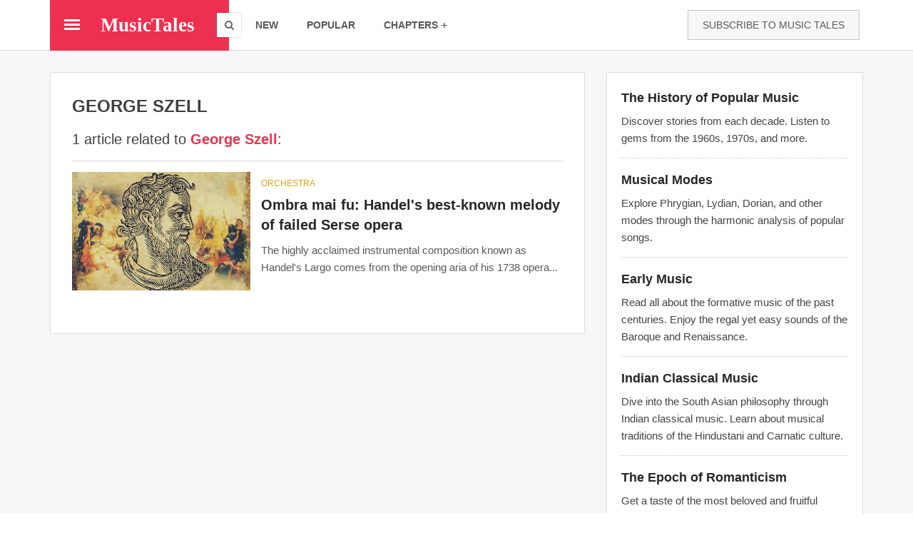

--- FILE ---
content_type: text/html; charset=utf-8
request_url: https://musictales.club/tags/george-szell
body_size: 12679
content:
<!DOCTYPE html>
<html lang="en" dir="ltr" prefix="content: http://purl.org/rss/1.0/modules/content/ dc: http://purl.org/dc/terms/ foaf: http://xmlns.com/foaf/0.1/ og: http://ogp.me/ns# rdfs: http://www.w3.org/2000/01/rdf-schema# sioc: http://rdfs.org/sioc/ns# sioct: http://rdfs.org/sioc/types# skos: http://www.w3.org/2004/02/skos/core# xsd: http://www.w3.org/2001/XMLSchema#">
<head>
  <link rel="profile" href="http://www.w3.org/1999/xhtml/vocab" />
  <meta name="viewport" content="width=device-width, initial-scale=1.0">
  <!--[if IE]><![endif]-->
<meta http-equiv="Content-Type" content="text/html; charset=utf-8" />
<link rel="alternate" type="application/rss+xml" title="RSS - George Szell" href="https://musictales.club/taxonomy/term/1601/feed" />
<meta about="/tags/george-szell" typeof="skos:Concept" property="rdfs:label skos:prefLabel" content="George Szell" />
<link href="https://musictales.club/sites/musictales.club/files/styles/mt_amp_420/public/field/image/xerxes_by_ian_macgregor_morris.jpg" rel="preload" as="image" />
<link rel="shortcut icon" href="https://musictales.club/sites/musictales.club/files/favicon_0.ico" type="image/vnd.microsoft.icon" />
<link rel="canonical" href="https://musictales.club/tags/george-szell" />
<link rel="shortlink" href="https://musictales.club/taxonomy/term/1601" />
<meta itemprop="name" content="George Szell" />
    <title>George Szell | Music Tales</title>
    <style>.element-invisible{position:absolute!important;clip:rect(1px 1px 1px 1px);clip:rect(1px,1px,1px,1px);overflow:hidden;height:1px}.clearfix:after{content:".";display:block;height:0;clear:both;visibility:hidden}.b-lazy{display:block;height:auto;min-height:1px;opacity:0}.media-wrapper--blazy,.media-wrapper--blazy *{box-sizing:border-box}.media-wrapper--blazy{max-width:100%;min-width:50%}.media{position:relative}@-webkit-keyframes rotateplane{0%{-webkit-transform:perspective(120px)}50%{-webkit-transform:perspective(120px) rotateY(180deg)}100%{-webkit-transform:perspective(120px) rotateY(180deg) rotateX(180deg)}}@keyframes rotateplane{0%{transform:perspective(120px) rotateX(0deg) rotateY(0deg)}50%{transform:perspective(120px) rotateX(-180.1deg) rotateY(0deg)}100%{transform:perspective(120px) rotateX(-180deg) rotateY(-179.9deg)}}.media--loading{-webkit-backface-visibility:hidden;backface-visibility:hidden;position:relative}.media--loading:before{content:'';display:block;width:30px;height:30px;max-width:30px;background:#2eaae0;position:absolute;left:50%;top:50%;margin-left:-15px;margin-top:-15px;font-size:0;z-index:22;-webkit-animation:rotateplane 1.2s infinite ease-in-out;animation:rotateplane 1.2s infinite ease-in-out}html{font-family:sans-serif;-webkit-text-size-adjust:100%;-ms-text-size-adjust:100%}body{margin:0}nav,section{display:block}a{background-color:transparent}strong{font-weight:700}h1{margin:.67em 0;font-size:2em}img{border:0}button,input{margin:0;font:inherit;color:inherit}button{overflow:visible}button{text-transform:none}button,input[type=submit]{-webkit-appearance:button}button::-moz-focus-inner,input::-moz-focus-inner{padding:0;border:0}input{line-height:normal}*{-webkit-box-sizing:border-box;-moz-box-sizing:border-box;box-sizing:border-box}:after,:before{-webkit-box-sizing:border-box;-moz-box-sizing:border-box;box-sizing:border-box}html{font-size:10px}body{font-family:"Helvetica Neue",Helvetica,Arial,sans-serif;font-size:14px;line-height:1.42857143;color:#333;background-color:#fff}button,input{font-family:inherit;font-size:inherit;line-height:inherit}a{color:#337ab7;text-decoration:none}img{vertical-align:middle}.img-responsive{display:block;max-width:100%;height:auto}h1,h2,h3,h4,h5,h6{font-family:inherit;font-weight:500;line-height:1.1;color:inherit}h1,h2,h3{margin-top:20px;margin-bottom:10px}h4,h5,h6{margin-top:10px;margin-bottom:10px}h1{font-size:36px}h2{font-size:30px}h3{font-size:24px}h4{font-size:18px}h5{font-size:14px}h6{font-size:12px}p{margin:0 0 10px}.text-center{text-align:center}.bg-primary{color:#fff;background-color:#337ab7}ol,ul{margin-top:0;margin-bottom:10px}ul ul{margin-bottom:0}.container{padding-right:15px;padding-left:15px;margin-right:auto;margin-left:auto}@media (min-width:768px){.container{width:750px}}@media (min-width:992px){.container{width:970px}}@media (min-width:1200px){.container{width:1170px}}.row{margin-right:-15px;margin-left:-15px}.col-md-12,.col-md-4,.col-md-8,.col-sm-3,.col-sm-6{position:relative;min-height:1px;padding-right:15px;padding-left:15px}@media (min-width:768px){.col-sm-3,.col-sm-6{float:left}.col-sm-6{width:50%}.col-sm-3{width:25%}}@media (min-width:992px){.col-md-12,.col-md-4,.col-md-8{float:left}.col-md-12{width:100%}.col-md-8{width:66.66666667%}.col-md-4{width:33.33333333%}}.form-control{display:block;width:100%;height:34px;padding:6px 12px;font-size:14px;line-height:1.42857143;color:#555;background-color:#fff;background-image:none;border:1px solid #ccc;border-radius:4px;-webkit-box-shadow:inset 0 1px 1px rgba(0,0,0,.075);box-shadow:inset 0 1px 1px rgba(0,0,0,.075)}.form-control::-moz-placeholder{color:#999;opacity:1}.form-control:-ms-input-placeholder{color:#999}.form-control::-webkit-input-placeholder{color:#999}.form-control::-ms-expand{background-color:transparent;border:0}.btn{display:inline-block;padding:6px 12px;margin-bottom:0;font-size:14px;font-weight:400;line-height:1.42857143;text-align:center;white-space:nowrap;vertical-align:middle;-ms-touch-action:manipulation;touch-action:manipulation;background-image:none;border:1px solid transparent;border-radius:4px}.btn-default{color:#333;background-color:#fff;border-color:#ccc}.btn-primary{color:#fff;background-color:#337ab7;border-color:#2e6da4}.btn-block{display:block;width:100%}input[type=submit].btn-block{width:100%}.dropdown{position:relative}.dropdown-menu{position:absolute;top:100%;left:0;z-index:1000;display:none;float:left;min-width:160px;padding:5px 0;margin:2px 0 0;font-size:14px;text-align:left;list-style:none;background-color:#fff;-webkit-background-clip:padding-box;background-clip:padding-box;border:1px solid #ccc;border:1px solid rgba(0,0,0,.15);border-radius:4px;-webkit-box-shadow:0 6px 12px rgba(0,0,0,.175);box-shadow:0 6px 12px rgba(0,0,0,.175)}.dropdown-menu .divider{height:1px;margin:9px 0;overflow:hidden;background-color:#e5e5e5}.dropdown-menu>li>a{display:block;padding:3px 20px;clear:both;font-weight:400;line-height:1.42857143;color:#333;white-space:nowrap}.breadcrumb{padding:8px 15px;margin-bottom:20px;list-style:none;background-color:#f5f5f5;border-radius:4px}.breadcrumb>li{display:inline-block}.breadcrumb>li+li:before{padding:0 5px;color:#ccc;content:"/\00a0"}.media{margin-top:15px}.media:first-child{margin-top:0}.media{overflow:hidden;zoom:1}.clearfix:after,.clearfix:before,.container:after,.container:before,.row:after,.row:before{display:table;content:" "}.clearfix:after,.container:after,.row:after{clear:both}@-ms-viewport{width:device-width}.visible-sm,.visible-xs{display:none!important}@media (max-width:767px){.visible-xs{display:block!important}}@media (min-width:768px) and (max-width:991px){.visible-sm{display:block!important}}@media (max-width:767px){.hidden-xs{display:none!important}}@media (min-width:768px) and (max-width:991px){.hidden-sm{display:none!important}}body{position:relative}.element-invisible{margin:0;padding:0;width:1px}p:last-child{margin-bottom:0}form#search-block-form{margin:0}input{max-width:100%;width:auto}@font-face{font-family:'FontAwesome';src:url(/sites/all/themes/musictales/css/fontawesome-webfont.eot?v=4.4.0);src:url(/sites/all/themes/musictales/css/fontawesome-webfont.eot?#iefix&v=4.4.0) format('embedded-opentype'),url(/sites/all/themes/musictales/css/fontawesome-webfont.woff2) format('woff2'),url(/sites/all/themes/musictales/css/fontawesome-webfont.woff?v=4.4.0) format('woff'),url(/sites/all/themes/musictales/css/fontawesome-webfont.ttf?v=4.4.0) format('truetype'),url(/sites/all/themes/musictales/css/fontawesome-webfont.svg?v=4.4.0#fontawesomeregular) format('svg');font-weight:400;font-style:normal;font-display:swap}[class^=fa-]{display:inline-block;font:normal normal normal 14px/1 FontAwesome;font-size:inherit;text-rendering:auto;-webkit-font-smoothing:antialiased;-moz-osx-font-smoothing:grayscale}.fa-search:before{content:"\f002"}.fa-close:before{content:"\f00d"}.btn,.dropdown-menu,.form-control,.breadcrumb{border-radius:0}html,body{font-family:"Droid Sans",Helvetica,Arial,sans-serif;font-size:15px;line-height:1.6;color:#444}.taxonomy-term-description p{color:#151515}@media (max-width:767px){html,body{font-size:16px}}a{color:#ee304c}a:visited{color:#f25f75}p,ul,ol{margin-bottom:20px}h1,h2,h3,h4,h5,h6{font-family:"Droid Sans",Helvetica,Arial,sans-serif;font-weight:400;color:#3f3f3f}h1{font-size:24px;line-height:1.3;margin:0 0 9.2px}h2{font-size:20px;line-height:1.3;margin:0 0 11px}h3{font-size:20px;line-height:1.3;margin:0 0 12.8px}h4{font-size:16px;line-height:1.3;margin:0 0 14.6px}h5{font-size:15px;line-height:1.3;margin:0 0 15.8px}h6{font-size:12px;line-height:1.3;margin:0 0 16.4px}.btn{color:#fff;border:1px solid transparent;font-family:"Droid Sans",Helvetica,Arial,sans-serif;font-weight:400}.btn-pad-lg{padding:10px 20px}.btn-default{background:#f7f7f7;color:#595959;border:1px solid rgba(0,0,0,.2)}.dropdown-menu{margin-top:-10px}.dropdown-menu>li>a{padding:7px 20px;color:#595959;font-family:"Droid Sans",Helvetica,Arial,sans-serif;font-size:14px}.dropdown-menu.dropdown-right{left:auto;right:0}.form-control{box-shadow:none;border:1px solid #bfbfbf}.breadcrumb{background:0 0;padding:0;font-size:.9em}.breadcrumb a{color:#ee304c}.unicaption-subtitle,.unicard-title{display:block;line-height:1em;margin:0}*+.unimeta{margin-top:10px}.unimeta span{display:inline-block;font-size:15px}.unimeta span i{display:inline-block;margin-right:5px;vertical-align:middle}*+.unicaption-subtitle{margin-top:7px}.unitags{list-style:none;padding:0;margin:0;font-size:0}.unitags li{display:inline-block;font-size:13px;margin:2px;padding-left:20px}.unitags a{display:block;line-height:34px;padding:0 15px;background:#ededed;color:#595959;position:relative}.unitags a:after{content:"";display:block;width:0;height:0;background:0 0;border:none;border-right:20px solid #ededed;border-top:17px solid transparent;border-bottom:17px solid transparent;position:absolute;left:-20px;top:0;z-index:0}.unitags a:before{content:"";display:block;height:6px;width:6px;background:#fff;border-radius:50%;position:absolute;top:0;bottom:0;left:-7px;margin:auto 0;z-index:1}.unicard-img,.unimedia-img,.post-img{position:relative;display:block}.unicard-img img,.unimedia-img img,.post-img img{display:block;line-height:1em;max-width:100%;height:auto;position:relative;z-index:0}.unimedia-img .img-link,.post-img .img-link{position:relative;z-index:0;display:block}.img-cover{display:block;position:absolute;top:0;left:0;width:100%;height:100%;z-index:1}.img-layer{z-index:10;position:absolute}.uninav{display:block;list-style:none;margin:0;padding:0;font-size:0}.uninav>li{display:inline-block;z-index:0}.uninav>li>a{font-size:15px;line-height:1em;display:table;padding:15px;color:#595959;position:relative;z-index:0}.dd-icon{margin-left:10px;line-height:1em;display:inline-block}.uninav-fillh,.uninav-fillh>li{height:100%}.uninav-fillh>li>a{padding-top:0;padding-bottom:0}.uninav-v{height:auto;text-align:left}.uninav-v>li{float:none;display:block}.uninav-v>li>a{width:100%}.uninav-v.uninav-ruled>li{border-bottom:1px solid rgba(0,0,0,.1)}.uninav-v.uninav-ruled>li:last-child{border:none}.uninav.uninav-inverse.uninav-v.uninav-ruled>li{border-bottom:1px solid rgba(255,255,255,.1)}.uninav.uninav-inverse.uninav-v.uninav-ruled>li:last-child{border:none}.uninav-inverse>li>a{color:#fff}.uninav-inverse.uninav-default>li>a{color:#fff}.unibar{font-size:15px;position:relative;z-index:300;box-sizing:border-box}.unibar-container{position:relative;padding:0 15px;background:inherit;z-index:1}.unibar-block{display:table;height:50px}.unibar-cell{display:table-cell;height:100%;vertical-align:middle;padding:0 5px}.cell-max{width:100%}.cell-min{width:auto;white-space:nowrap}.unibar-brand{display:block;height:30px;line-height:30px;font-size:20px;color:#595959}@media (max-width:991px){.unibar-collapse-sm{position:absolute;top:100%;left:-1px;width:100%;box-sizing:content-box;background:inherit;border:1px solid rgba(0,0,0,.15);overflow:auto;transform:translateX(-100%);visibility:hidden}.unibar-collapse-sm .dropdown-menu{float:none;margin:0;box-shadow:none;width:100%;position:relative;top:0;left:0;border:none;border-top:1px solid rgba(0,0,0,.1)}.unibar-collapse-sm .unibar-uninav{height:auto;width:100%;display:block}.unibar-collapse-sm .unibar-uninav>li{float:none;display:block;width:100%;height:auto;border-bottom:1px solid rgba(0,0,0,.1)}.unibar-collapse-sm .unibar-uninav>li:last-child{border:none}.unibar-collapse-sm .unibar-uninav>li>a{padding:15px 20px}.unibar-collapse-sm .unibar-uninav>li>a:after{display:none}.unibar-collapse-sm .unibar-uninav.uninav-fillh>li>a{line-height:1em!important}}.menucon{position:relative;display:block;width:22px;height:15px}.menucon span,.menucon span:before,.menucon span:after{position:absolute;display:block;height:3px;left:0;width:100%;transform-origin:center}.menucon span{top:0;bottom:0;margin:auto 0}.menucon span:before,.menucon span:after{content:"";background:inherit}.menucon span:before{top:-200%}.menucon span:after{bottom:-200%}.unibar.unibar-lg{min-height:70px;font-size:14px}.unibar.unibar-lg .unibar-block{height:70px}.unibar.unibar-lg .unibar-brand{height:30px;line-height:30px;font-size:20px}.unibar.unibar-lg .unibar-uninav.uninav>li>a{font-size:14px;padding-left:20px;padding-right:20px}.unibar.unibar-lg .uninav-fillh>li>a{line-height:70px}@media (max-width:991px){.unibar.unibar-lg{min-height:60px;font-size:13px}.unibar.unibar-lg .unibar-block{height:60px}.unibar.unibar-lg .unibar-brand{height:30px;line-height:30px;font-size:20px}.unibar.unibar-lg .unibar-uninav.uninav>li>a{font-size:14px;padding-left:15px;padding-right:15px}.unibar.unibar-lg .uninav-fillh>li>a{line-height:60px}}@media (max-width:767px){.unibar.unibar-lg{min-height:50px;font-size:14px}.unibar.unibar-lg .unibar-block{height:50px}.unibar.unibar-lg .unibar-brand{height:30px;line-height:30px;font-size:20px}.unibar.unibar-lg .unibar-uninav.uninav>li>a{font-size:14px;padding-left:15px;padding-right:15px}.unibar.unibar-lg .uninav-fillh>li>a{line-height:50px}}.unicard-framed{background:#fff}.unicard-framed{border:1px solid #ddd}.unicard-img img{width:100%;max-width:none}.unicard-title{line-height:1.4em}.unimedia-list>li{display:table;width:100%}.unimedia-list{list-style:none;padding:0;margin:0}.unimedia-list>li{padding:15px 0}.unimedia-list>li:first-child{padding-top:0}.unimedia-list>li:last-child{padding-bottom:0}.unimedia-cell{display:table-cell;vertical-align:top;padding-left:15px}.unimedia-cell:first-child{padding-left:0}.unimedia-title,.unimedia-subtitle{display:block;margin:0;line-height:1em}.unimedia-subtitle{font-family:"Droid Sans",Helvetica,Arial,sans-serif}.unimedia-title{font-family:"Droid Sans",Helvetica,Arial,sans-serif}.unimedia-title{line-height:1.4em}*+.unimedia-title{margin-top:10px}@media (max-width:767px){.hidden-xs+.unimedia-title{margin-top:0}}.unimedia-subtitle>a,.unimedia-title>a{color:inherit}.clear{clear:both!important;visibility:hidden;display:block;height:0}.clearfix,.unibar-container,.unibar{zoom:1}.clearfix:before,.unibar-container:before,.unibar:before,.clearfix:after,.unibar-container:after,.unibar:after{content:'\0020';display:block;overflow:hidden;visibility:hidden;height:0}.clearfix:after,.unibar-container:after,.unibar:after{clear:both}[class^=fa-]{display:inline-block;font:normal normal normal 14px/1 FontAwesome;font-size:inherit;text-rendering:auto;-webkit-font-smoothing:antialiased;-moz-osx-font-smoothing:grayscale}html{height:100%}body{min-height:100%;height:auto}.content{padding:30px 0 80px;z-index:0;position:relative}@media (max-width:767px){.content{padding:15px 0 30px}}.side-widget{max-width:400px;margin-left:auto;margin-right:auto}.page-title h2,.page-title .breadcrumb{margin:0;line-height:1em}.page-title *+.breadcrumb{margin-top:6px}.main-navbar{width:100%}@media (max-width:991px){.main-navbar .unibar-container{padding:0;width:100%;max-width:100%}}@media (max-width:991px){.main-navbar .unibar-collapse-sm{height:calc(100vh - 100px);padding:0;background:#fff}}.main-navbar .unibar-block{position:relative;z-index:1}.main-navbar .header-block{float:left;z-index:2}.main-navbar .header-block.hide-border:after{content:"";display:block;height:1px;width:100%;position:absolute;left:0;bottom:-1px;background:inherit}.main-navbar .header-block .unibar-cell{position:relative}.main-navbar .header-block .unibar-brand{font-size:27px;color:#fff;font-family:"Droid Serif",Georgia,serif,Times}.main-navbar .header-block .menucon:before,.main-navbar .header-block .menucon:after,.main-navbar .header-block .menucon span{background:#fff}.main-navbar .header-block .menucon-cell{padding:0 15px 0 20px}.main-navbar .header-block .brand-cell{position:relative;text-align:center;width:160px}.main-navbar .header-block .search-toggle-cell{width:34px;padding:0}.main-navbar .header-block .search-toggle-cell .ie-fix{width:100%;height:100%;position:relative}.main-navbar .header-block .search-toggle{background:#fff;display:block;height:34px;width:34px;color:#666;box-sizing:content-box;box-shadow:0 0 0 1px rgba(0,0,0,.1);z-index:10;position:absolute;top:0;bottom:0;right:-17px;margin:auto 0}.main-navbar .header-block .search-toggle i{text-align:center;line-height:34px}@media (max-width:991px){.main-navbar .header-block{float:none;width:100%}.main-navbar .header-block .brand-cell{text-align:center;width:100%}.main-navbar .header-block .menucon-cell{padding-right:0}.main-navbar .header-block .search-toggle{right:20px;background:0 0;box-shadow:none;color:#fff;width:22px;line-height:22px}.main-navbar .header-block .search-toggle i{font-size:20px}.main-navbar .header-block .search-toggle-cell{width:42px}}.main-navbar .nav-block{padding-left:17px}.main-navbar .nav-block .nav-cell{padding:0}@media (max-width:991px){.main-navbar .nav-block{width:100%;padding:0;text-align:center}}.main-navbar .unibar-search{height:100%;padding:0 20px;position:absolute;width:0;top:0;left:0}@media (max-width:991px){.main-navbar .unibar-search{padding:0 10px}}.main-navbar .unibar-search .search-box{position:relative;height:100%}.main-navbar .unibar-search input,.main-navbar .unibar-search .btn{position:absolute;top:0;bottom:0;height:34px;margin:auto 0;display:block}.main-navbar .unibar-search input{left:0;border:none;width:100%;padding:0 15px;line-height:34px;height:34px;color:#595959;background:#fff}.main-navbar .unibar-search .btn{padding:0 15px;line-height:34px;height:34px;border:none;z-index:1;right:0}.main-navbar .nav-cell{position:relative}.main-navbar .nav-cell .uninav{visibility:visible;opacity:1}.main-navbar .nav-cell .unibar-search{visibility:hidden;opacity:0}.main-navbar .mega-menu .nav-col{width:258px}@media (max-width:991px){.main-navbar .mega-menu .nav-col{width:250px}}@media (max-width:767px){.main-navbar .mega-menu .nav-col{width:auto}}.mega-menu{position:absolute;z-index:0;top:100%;left:0;width:100%;padding:0 15px}.mega-menu .menu-cont{display:table;table-layout:fixed;width:100%;background:#fff;box-shadow:inset 0 0 0 2px rgba(0,0,0,.1)}.mega-menu .cont-col{display:table-cell;height:100%;vertical-align:top}.mega-menu .nav-col{padding:20px}.mega-menu .extras-block{padding:30px}.mega-menu .extras-block h5{text-transform:uppercase;color:#ee304c}.mega-menu .extras-block+.extras-block{border-top:1px solid #ddd}@media (max-width:767px){.mega-menu{padding:0;overflow:auto;max-height:100vh}}@media (min-width:766px){#block-mt-blocks-8{display:none}}a.subscribe-link{color:#595959}.subscribe-box{margin:0 auto;max-width:400px;text-align:center;color:#fff}.subscribe-box .v-mid .unicaption-subtitle{font-size:19px;line-height:unset}.subscribe-box input.text-box,.subscribe-box .btn{text-align:center;border:none;line-height:40px;height:40px;padding:0 15px;font-size:15px}.subscribe-box .unicard-img{z-index:0}.subscribe-box form{display:block;position:relative;z-index:1;margin-top:-20px;padding:0 20px}.subscribe-box .v-mid{font-size:14px}.post-title{display:block;margin:0;line-height:1em}.post-title{line-height:1.4em;color:#262626}.post-title>a{color:inherit}.post-meta{color:#666}*+.post-title,*+.post-meta{margin-top:10px}.post-list>li,.post-list-sm>li{border-bottom:1px dotted #ccc}.post-list-sm>li:last-child{border-bottom:none}.post-list .unimedia-img img{width:250px;max-width:none}.post-list .unimedia-subtitle{font-size:14px;text-transform:uppercase;margin-top:10px}.post-list .unimedia-title{font-size:20px;font-weight:700;color:#262626}@media (max-width:600px){.post-list .unimedia-img img{width:140px}.post-list .unimedia-title{font-size:17px}}@media (max-width:460px){.post-list .unimedia-img img{width:100px}}.post-vlist{list-style:none;padding:0}.v-mid{vertical-align:middle}.valigner{display:table;width:100%;height:100%}.valigner>*{display:table-cell;width:100%;height:100%}.cell-max{width:100%}.cell-min{white-space:nowrap}.fw-bold{font-weight:700}.fs-80{font-size:80%}.fs-200{font-size:200%}.case-u{text-transform:uppercase}.case-c{text-transform:capitalize}.text-center{text-align:center}.bd-b{border-bottom:1px solid rgba(0,0,0,.15)}.mgr-5{margin-right:5px}.mgb-10{margin-bottom:10px}.mgb-20{margin-bottom:20px}.mgb-30{margin-bottom:30px}.pad-20{padding:20px}[class*=' efx-']{visibility:hidden}.efx-slide-down{transform:translateY(-100%)}.hidden-toggled{display:block}.visible-toggled{display:none}.font-brand{font-family:"Droid Serif",Georgia,serif,Times}.font-title{font-family:"Droid Sans",Helvetica,Arial,sans-serif}.bg-primary,.btn-primary{background-color:#ee3050}.bg-primary-d{background-color:#ec1838}.fg-primary{color:#ee304c}.fg-accent{color:#dda41a}.bg-white{background-color:#fff}.bg-black-3{background-color:#f7f7f7}.bg-inherit{background:inherit}.page-title h2{margin-bottom:20px}.mobile-only{display:none}.term-listing-heading .taxonomy-term{max-height:300px;position:relative;overflow:hidden;margin-bottom:40px}.term-listing-heading .taxonomy-term .read-more{position:absolute;bottom:0;left:0;width:100%;text-align:center;margin:0;padding:100px 0 20px;background-image:linear-gradient(to bottom,transparent,#fff)}.term-listing-heading .taxonomy-term .read-more .btn{color:#fff}.ckeditor-image{display:block;margin-top:25px;margin-bottom:30px}.ckeditor-image img{width:90%;margin:0 auto}@media (max-width:767px){.ckeditor-image img{margin:0 auto}}@media (max-width:991px){.main-navbar .header-block .unibar-brand{margin-right:45px}}form.unibar-search>div{height:100%}.adsense-1{border-bottom:1px dotted #ccc;margin-top:15px;padding-bottom:15px}h1.unicard-title{margin-bottom:20px}.unicard-mt{padding:30px}.unimedia-cell .unimeta span i{margin-right:0}@media (max-width:767px){.col-md-12,.col-md-8,.col-sm-3,.col-sm-6{padding-left:8px;padding-right:8px}.col-md-8.main-col{padding-left:0;padding-right:0}.content{padding:10px 0 30px}.unicard-mt{padding:15px}}[class^=ti-],[class*=" ti-"]{speak:none;font-style:normal;font-weight:100;font-variant:normal;text-transform:none;line-height:1;-webkit-font-smoothing:antialiased;-moz-osx-font-smoothing:grayscale}.ti-plus{font-size:16px;margin-left:4px}.ti-plus:before{content:"+";font-family:monospace}.page-title *+.breadcrumb{margin-top:-10px;margin-bottom:30px}.unitags a{text-transform:uppercase}div.search-term{display:inline;color:#ee304c}.block .highlighted-topics h3{margin:3px 0 8px;color:#262626}.block .highlighted-topics .description{color:#444}.article-teaser .unimeta.post-meta a{color:#595959;text-decoration:none}.bg-black-40pc{background-color:rgba(0,0,0,.4)}@media (max-width:767px){.mobile-only{display:block}#block-mt-blocks-3{display:none}.ckeditor-image img{width:100%}}.term-name {font-size: 20px;}1</style>  <noscript id="advagg_loadcss_0">
<link type="text/css" rel="stylesheet" href="/sites/musictales.club/files/advagg_css/css__ebJ71th07fh10q3iP-IBRatuNtU8lwJ3KBT4rWyc0yU__fhlUWX2TGeXlDEm-zqLipTUXDK1YPPpDkeGRnhPSoAg__HdPlMPk2Wnsq4VpVmRgCVIh2MA-j4g7MPC_-HqwziD0.css" media="all" />
</noscript><link type="text/css" rel="preload" href="/sites/musictales.club/files/advagg_css/css__ebJ71th07fh10q3iP-IBRatuNtU8lwJ3KBT4rWyc0yU__fhlUWX2TGeXlDEm-zqLipTUXDK1YPPpDkeGRnhPSoAg__HdPlMPk2Wnsq4VpVmRgCVIh2MA-j4g7MPC_-HqwziD0.css" media="all" as="style" onload="window.advagg_mod_loadcss = function() {if (window.jQuery) {if (jQuery.isFunction(jQuery.holdReady)){jQuery.holdReady(false);}} else {setTimeout(advagg_mod_loadcss, 100);}};setTimeout(advagg_mod_loadcss, 200);this.onload=null;this.rel=&#039;stylesheet&#039;" />
  <script type="text/javascript">
<!--//--><![CDATA[//><!--
/*eslint-disable */
/*! loadCSS rel=preload polyfill. [c]2017 Filament Group, Inc. MIT License */
!function(t){"use strict";t.loadCSS||(t.loadCSS=function(){});var e=loadCSS.relpreload={};if(e.support=function(){var e;try{e=t.document.createElement("link").relList.supports("preload")}catch(t){e=!1}return function(){return e}}(),e.bindMediaToggle=function(t){function e(){t.media=a}var a=t.media||"all";t.addEventListener?t.addEventListener("load",e):t.attachEvent&&t.attachEvent("onload",e),setTimeout(function(){t.rel="stylesheet",t.media="only x"}),setTimeout(e,3e3)},e.poly=function(){if(!e.support())for(var a=t.document.getElementsByTagName("link"),n=0;n<a.length;n++){var o=a[n];"preload"!==o.rel||"style"!==o.getAttribute("as")||o.getAttribute("data-loadcss")||(o.setAttribute("data-loadcss",!0),e.bindMediaToggle(o))}},!e.support()){e.poly();var a=t.setInterval(e.poly,500);t.addEventListener?t.addEventListener("load",function(){e.poly(),t.clearInterval(a)}):t.attachEvent&&t.attachEvent("onload",function(){e.poly(),t.clearInterval(a)})}"undefined"!=typeof exports?exports.loadCSS=loadCSS:t.loadCSS=loadCSS}("undefined"!=typeof global?global:this);
//--><!]]>
</script>
  <link rel="preload" href="/sites/all/themes/musictales/bootstrap/fonts/glyphicons-halflings-regular.woff2" as="font" type="font/woff2" crossorigin>
  <link rel="preload" href="/sites/all/themes/musictales/css/fontawesome-webfont.woff2" as="font" type="font/woff2" crossorigin>
</head>
<body class="html not-front not-logged-in one-sidebar sidebar-second page-taxonomy page-taxonomy-term page-taxonomy-term- page-taxonomy-term-1601">
  <div id="skip-link">
    <a href="#main-content" class="element-invisible element-focusable">Skip to main content</a>
  </div>
    <!-- Main Navbar -->
<nav class="main-navbar unibar unibar-lg bg-white bd-b">

  <!-- unibar container -->
  <div class="container unibar-container bg-inherit">

    <!-- header block -->
    <div class="unibar-block header-block bg-primary hide-border">
    
      <!-- brand cell -->
      <div class="unibar-cell menucon-cell">
        <a href="#" class="menucon morphs" data-ctoggle="unhide" data-target="#fullmenu"><span></span></a>
      </div>
      <!-- /brand cell -->

      <!-- brand cell -->
      <div class="unibar-cell brand-cell">
        <a href="/" class="unibar-brand fw-bold"><span>MusicTales</span></a>
      </div>
      <!-- /brand cell -->
      
      <!-- brand cell -->
      <div class="unibar-cell search-toggle-cell">
        <div class="ie-fix">
          <a class="search-toggle" href="#" data-ctoggle="unhide-search" data-target=".main-navbar"><i class="fa-search hidden-toggled"></i><i class="fa-close visible-toggled"></i></a>
        </div>
      </div>
      <!-- /brand cell -->

    </div>
    <!-- /header block -->
    
    <!-- nav block -->
    <div class="unibar-block nav-block bg-inherit">
    
      <!-- nav cell -->
      <div class="unibar-cell nav-cell cell-max">
      
        <form class="unibar-search form-search content-search" action="/tags/george-szell" method="post" id="search-block-form" accept-charset="UTF-8"><div>

<form class="unibar-search" action="/search/node" method="post" id="search-block-form" accept-charset="UTF-8">
  <div class="search-box">
    <input class="text-box" type="text" name="search_block_form" placeholder="Search anything...">
    <button type="submit" name="op" class="btn btn-primary case-u"><i class="fa-search mgr-5"></i>search</button>
  </div>
  <input type="hidden" name="form_build_id" value="form-2OuoW4TvXoibhOIOZ7F5-IM13YYK-TtTknapCs9OEs0">
<input type="hidden" name="form_id" value="search_block_form">
</form></div></form>        
        <!-- mobile quick links -->
        <div class="visible-sm visible-xs">
        
          <!-- uninav -->
          <ul class="uninav unibar-uninav uninav-fga-primary uninav-fillh auto-invert case-u fw-bold text-center">
            <li class=""><a href="/">new</a></li>
            <li class=""><a href="/popular">popular</a></li>
            <li><a href="#" data-ctoggle="unhide" data-target="#menu-col2">chapters<i class="fs-80 ti-plus dd-icon toggled-rotz-135"></i></a>
          </li></ul>
          <!-- /uninav -->
        
        </div>
        <!-- /mobile quick links -->
        
        <!-- collapsible menu -->
        <div id="menu-col1" class="unibar-collapse-sm">
        
          <!-- uninav -->
          <ul class="uninav unibar-uninav uninav-fga-primary uninav-fillh auto-invert case-u fw-bold">
            <li class=""><a href="/">new</a></li>
            <li class=""><a href="/popular">popular</a></li>
            <li class="dropdown"><a href="#" data-toggle="dropdown" aria-expanded="false">chapters<i class="fs-80 ti-plus dd-icon open-rotz-135"></i></a>
              <ul class="dropdown-menu dropdown-right case-c">
                <li><a href="/v/music_era">Music Periods</a></li>
                <li><a href="/v/musical_mode">Musical Modes</a></li>
                <li><a href="/v/country">Countries</a></li>
                <li><a href="/v/genre">Genres</a></li>
                <li><a href="/v/tags">Tags</a></li>
                <li><a href="/search/node">Search</a></li>
                <li class="divider">
                                <li><a href="/user/login">Sign In</a></li>
                <li><a href="/user/register">Sign Up</a></li>
                              </ul>
            </li>
          </ul>
          <!-- /uninav -->
        
        </div>
        <!-- collapsible menu -->
        
        <!-- collapsible menu -->
        <div id="menu-col2" class="unibar-collapse-sm visible-sm visible-xs">
        
          <!-- uninav -->
          <ul class="uninav unibar-uninav uninav-fga-primary uninav-fillh auto-invert case-u fw-bold">
                <li><a href="/v/music_era">Music Periods</a></li>
                <li><a href="/v/musical_mode">Musical Modes</a></li>
                <li><a href="/v/country">Countries</a></li>
                <li><a href="/v/genre">Genres</a></li>
                <li><a href="/v/tags">Tags</a></li>
                <li><a href="/search/node">Search</a></li>
                <li class="divider">
                                <li><a href="/user">Sign In</a></li>
                <li><a href="/user/register">Sign Up</a></li>
                
          </ul>
          <!-- /uninav -->
        
        </div>
        <!-- collapsible menu -->
        
      </div>
      <!-- /nav cell -->
      
      <!-- cell -->
      <div class="unibar-cell hidden-xs hidden-sm cell-min">
        <a href="https://mailchi.mp/41888ed95e8e/musictales" rel="nofollow" class="btn btn-pad-lg btn-block btn-default case-u subscribe-link">Subscribe to Music Tales</a>
      </div>
      <!-- /cell -->
      
    </div>
    <!-- /nav block -->

    <!-- mega menu -->
    <div id="fullmenu" class="mega-menu efx-slide-down">

      <!-- Cont -->
      <div class="menu-cont">
      
        <!-- Col -->
        <div class="cont-col nav-col bg-primary-d">
        
          <ul class="uninav uninav-v uninav-inverse uninav-lline uninav-bga-accent-xl uninav-fga-accent-xl uninav-default case-u uninav-ruled">
            <li><a href="/">home</a></li>
            <li><a href="/page/about">About</a></li>
            
                          
            <li><a href="https://mailchi.mp/41888ed95e8e/musictales" rel="nofollow">Subscribe</a></li>
            <li><a href="/page/playlist">playlist</a></li>
            <li><a href="/page/reviews">Reviews</a></li>
            <li><a href="/page/advertising">Advertising</a></li>
            <li><a href="https://www.facebook.com/MusicTalesclub-2059146531024128/">Facebook</a></li>
            <li><a href="https://twitter.com/MusicTalesClub">Twitter</a></li>
            <li><a href="/contact">Contact</a></li>

          </ul>
          
        </div>
        <!-- /Col -->
        
        <!-- Col -->
        <div class="cont-col extras-col hidden-xs">

              <!-- extras block -->
              <div class="extras-block">
                <h5>Top stories</h5>
                <!-- row -->
                <div class="row">
                                  </div>
                <!-- /row -->

              </div>
              <!-- /extras block -->
            
              <!-- extras block -->
              <div class="extras-block">
                <h5>popular tags</h5>
                <ul class="unitags">
                  <li><a href="/tags/composer">Composer</a></li><li><a href="/tags/songwriter">SONGWRITER</a></li><li><a href="/tags/male-vocal">MALE VOCAL</a></li><li><a href="/tags/orchestra">ORCHESTRA</a></li><li><a href="/tags/meditation">MEDITATION</a></li><li><a href="/tags/yoga">YOGA</a></li><li><a href="/tags/female-vocal">FEMALE VOCAL</a></li><li><a href="/tags/classical-guitar">Classical Guitar</a></li><li><a href="/tags/piano">PIANO</a></li><li><a href="/tags/music-theory">Music Theory</a></li>                </ul>
              </div>
              <!-- /extras block -->
                    
        </div>
        <!-- /Col -->
      
      </div>
      <!-- /Cont -->
      
    </div>
    <!-- /mega menu -->

  </div>
  <!-- /unibar Cont -->
    
</nav>
<!-- /Main Navbar -->

<!-- Content -->
<section class="content bg-black-3">

  <!-- Container -->
  <div class="container">

    <!-- Row -->
    <div class="row">
    
      <!-- Main Col -->
      <div class="col-md-8 main-col">
        
                
                
                
                  <div class="tabs">
                      </div>
                
                             
          <!-- unicard -->
          <div class="unicard unicard-framed unicard-mt mgb-30 page-title">
            <h1 class="fw-bold case-u unicard-title">George Szell</h1>  
            
                        
            <ul class="unimedia-list post-list mgb-20">
              <div class="region region-content">
    <div class="term-listing-heading">
<h2 class="">1 article related to <span class="fg-primary"><strong>George Szell</strong></span>:</h2></div><ul class="unimedia-list post-list mgb-30">  <div class="bd-b"></div>
  <li class="article-teaser">
    <!-- unimedia -->
    <div class="unimedia-cell">
      <div class="unimedia-img">
        <a href="/article/ombra-mai-fu-handels-best-known-melody-failed-serse-opera" class="img-link"><img class="b-lazy img-responsive" loading="lazy" typeof="foaf:Image" src="https://musictales.club/sites/musictales.club/files/styles/mt_medium/public/field/image/xerxes_by_ian_macgregor_morris.jpg" width="250" height="166" alt="Xerxes by Ian MacGregor Morris

"></a>
      </div>
    </div>
    <div class="unimedia-cell cell-max">
      <h5 class="unimedia-subtitle fg-accent hidden-xs"><a href="/tags/orchestra">ORCHESTRA</a></h5>
      <h4 class="unimedia-title"><a href="/article/ombra-mai-fu-handels-best-known-melody-failed-serse-opera">Ombra mai fu: Handel's best-known melody of failed Serse opera</a></h4>
      <div class="unimeta post-meta">
        <a href="/article/ombra-mai-fu-handels-best-known-melody-failed-serse-opera">
        The highly acclaimed instrumental composition known as Handel's Largo comes from the opening aria of his 1738 opera...        </a>
              </div>
    </div>
    <!-- /unimedia -->
  </li>
</ul>  </div>
            </ul>
          </div>
          <!-- /unicard -->
        
        
      </div>
      <!-- /Main Col -->
      
      <!-- Side Col -->
      <div class="col-md-4 side-col">
      
        <!-- inner row -->
        <div class="row">
            <div class="region region-sidebar-second">
    <section id="block-mt-blocks-8" class="col-sm-6 col-md-12 block block-mt-blocks clearfix">

      
                <!-- subscribe box -->
            <div class="subscribe-box mobile-only mgb-30 pad-20 unicard unicard-framed side-widget">
            
              <!-- img -->
              <div class="unicard-img">
                <img class="b-lazy" src="/sites/all/themes/musictales/images/subscribebg.jpg" alt="subscribe" loading="lazy" width="300px" height="200px">
                <div class="img-cover pad-20 img-layer bg-black-40pc">
                  <div class="valigner">
                    <div class="v-mid">
                      <span class="unicaption-subtitle">Get the Latest</span>
                      <span class="unication-title case-c font-title fs-200 font-brand fw-bold">Music Tales</span>
                      <span class="unicaption-subtitle">In Your Inbox</span>
                    </div>
                  </div>
                </div>
              </div>
              <!-- /img -->
              

<div>            
              <form action="https://gmail.us4.list-manage.com/subscribe/post?u=b108081292a1584be76a6ff8a&amp;id=91596370e7" method="post" id="mc-embedded-subscribe-form" name="mc-embedded-subscribe-form" class="validate" target="_blank" novalidate>
                <input type="email" value="" name="EMAIL" class="required email form-control text-box" id="mce-EMAIL" placeholder="Your Email Address">
                <div id="mce-responses" class="clear">
		<div class="response" id="mce-error-response" style="display:none"></div>
		<div class="response" id="mce-success-response" style="display:none"></div>
	</div>    <!-- real people should not fill this in and expect good things - do not remove this or risk form bot signups-->
                <div style="position: absolute; left: -5000px;" aria-hidden="true"><input type="text" name="b_b108081292a1584be76a6ff8a_91596370e7" tabindex="-1" value=""></div>
                <input type="submit" value="SUBSCRIBE" name="subscribe" id="mc-embedded-subscribe" class="button btn btn-primary btn-block">
              </form>
</div>


            </div>
            <!-- /subscribe box -->
</section>
<section id="block-mt-blocks-7" class="col-sm-6 col-md-12 block block-mt-blocks clearfix">

      
  <div class="highlighted-topics">
  <!-- unicard -->
  <div class="unicard unicard-framed pad-20 side-widget mgb-30">
    <!-- post list -->
    <ul class="unimedia-list post-list-sm">
      <li>
        <div class="unimedia-cell cell-max">
          <h3 class="unimedia-title"><a href="/v/music_era">The History of Popular Music</a></h3>
          <div class="description"><a href="/v/music_era">Discover stories from each decade. Listen to gems from the 1960s, 1970s, and more.</a></div>
        </div>
      </li>
      <li>
        <div class="unimedia-cell cell-max">
          <h3 class="unimedia-title"><a href="/v/musical_mode">Musical Modes</a></h3>
          <div class="description"><a href="/v/musical_mode">Explore Phrygian, Lydian, Dorian, and other modes through the harmonic analysis of popular songs.</a></div>
        </div>
      </li>
      <li>
        <div class="unimedia-cell cell-max">
          <h3 class="unimedia-title"><a href="/music-period/baroque">Early Music</a></h3>
          <div class="description"><a href="/music-period/baroque">Read all about the formative music of the past centuries. Enjoy the regal yet easy sounds of the Baroque and Renaissance.</a></div>
        </div>
      </li>
      <li>
        <div class="unimedia-cell cell-max">
          <h3 class="unimedia-title"><a href="/music-period/indian-classical">Indian Classical Music</a></h3>
          <div class="description"><a href="/music-period/indian-classical">Dive into the South Asian philosophy through Indian classical music. Learn about musical traditions of the Hindustani and Carnatic culture.</a></div>
        </div>
      </li>
      <li>
        <div class="unimedia-cell cell-max">
          <h3 class="unimedia-title"><a href="/music-period/romantic">The Epoch of Romanticism</a></h3>
          <div class="description"><a href="/music-period/romantic">Get a taste of the most beloved and fruitful music period. See the personalities behind the major shift of the eras — from Classical to Romantic.</a></div>
        </div>
      </li>
      <li>
        <div class="unimedia-cell cell-max">
          <h3 class="unimedia-title"><a href="/tags/nature-sounds">Nature Sounds</a></h3>
          <div class="description"><a href="/tags/nature-sounds">Download for free HQ soundscapes recorded in a mixed forest, including bird songs, cricket choruses, and night or afternoon thunderstorms.</a></div>
        </div>
      </li>
    </ul>
    <!-- /post list -->
  </div>
  <!-- /unicard -->
</div>

  
</section>
<section id="block-mt-blocks-2" class="col-sm-6 col-md-12 block block-mt-blocks clearfix">

      
  <div>
  <!-- unicard -->
  <div class="unicard unicard-framed pad-20 side-widget mgb-30">
    <h4 class="case-u fw-bold fg-primary">Popular Articles</h4>
    <!-- post list -->
    <ul class="unimedia-list post-list-sm">
      
    </ul>
    <!-- /post list -->
    <div class="more-link"><a href="/popular">More</a></div>
  </div>
  <!-- /unicard -->
</div>

  
</section>
<section id="block-mt-blocks-5" class="col-sm-6 col-md-12 block block-mt-blocks clearfix">

      
  <div id="sticky-banner" class="mb-20 ta-center"><!-- Column Block Adaptive -->
<ins class="adsbygoogle adslot-column" data-ad-client="ca-pub-6419604050789874" data-ad-slot="8177652859" data-ad-format="auto"></ins>
<script>
(adsbygoogle = window.adsbygoogle || []).push({});
</script></div>
</section>
  </div>
        </div>
        <!-- /inner row -->

      </div>
      <!-- /Side Col -->
    
    </div>
    <!-- /Row -->

  </div>
  <!-- /Container -->

</section>
<!-- /Content -->

<!-- Mega Footer -->
<footer class="bd-t mega-footer">

  <!-- Container -->
  <div class="container">

    <!-- Row -->
    <div class="row row-table-md row-main">
    
      <!-- Col -->
      <div class="col-md-3 v-top brand-col border-b-xs">
        <div class="inner fg-text auot-invert">

          <a href="/"><h2 class="fg-text-d fs-300 font-brand">MusicTales</h2></a>
          <p class="no-mgb">From Behind the Scenes</p>
          <ul class="uninav uninav-icons color-icons-bg-hovered color-icons">
            <li><a href="https://www.facebook.com/MusicTalesclub-2059146531024128/"><i class="fa-facebook"></i></a></li>
            <li><a href="https://soundcloud.com/user-208436279"><i class="fa-soundcloud"></i></a></li>
            <li><a href="https://twitter.com/MusicTalesClub"><i class="fa-twitter"></i></a></li>
            <li><a class="telegram-patch" href="https://t.me/musictalesclub"><svg aria-hidden="true" focusable="false" data-prefix="fab" data-icon="telegram-plane" class="svg-inline--fa fa-telegram-plane fa-w-14" role="img" xmlns="http://www.w3.org/2000/svg" viewbox="0 0 448 512"><path fill="currentColor" d="M446.7 98.6l-67.6 318.8c-5.1 22.5-18.4 28.1-37.3 17.5l-103-75.9-49.7 47.8c-5.5 5.5-10.1 10.1-20.7 10.1l7.4-104.9 190.9-172.5c8.3-7.4-1.8-11.5-12.9-4.1L117.8 284 16.2 252.2c-22.1-6.9-22.5-22.1 4.6-32.7L418.2 66.4c18.4-6.9 34.5 4.1 28.5 32.2z"></path></svg></a></li>
            <li><a href="https://musictales.club/rss.xml"><i class="fa-rss"></i></a></li>
          </ul>
          <span>© 2026 - MusicTales Club</span>
          
        </div>
      </div>
      <!-- /Col -->
      
      <!-- Col -->
      <div class="col-md-2 v-top border-b-xs">
        <h5 class="fg-text-d case-u auto-invert">chapters</h5>
        <ul class="uninav uninav-v case-c uninav-default uninav-pills auto-invert">
          
          <li><a href="/v/music_era">Music Periods</a></li>
          <li><a href="/v/genre">Genres</a></li>
          <li><a href="/v/country">Countries</a></li>
          <li><a href="/v/tags">Tags</a></li>

        </ul>
      </div>
      <!-- /Col -->
      
      <!-- Col -->
      <div class="col-md-2 v-top">
        <h5 class="fg-text-d case-u auto-invert">information</h5>
        <ul class="uninav uninav-v case-c auto-invert uninav-default">
          <li><a href="/page/advertising">Advertising</a></li>
          <li><a href="/page/reviews">Reviews</a></li>
          <li><a href="/page/complaints">Complaints</a></li>
          <li><a href="/page/terms-use">Terms Of Use</a></li>
        </ul>
      </div>
      <!-- /Col -->
      
      <!-- Col -->
      <div class="col-md-2 v-top border-b-xs">
        <h5 class="fg-text-d case-u auto-invert">about us</h5>
        <ul class="uninav uninav-v case-c uninav-default uninav-pills auto-invert">
          <li><a href="/page/about">About us</a></li>
                    <li><a href="/user/login">Login</a></li>
          <li><a href="/user/register">Registration</a></li>
                    
          <li><a href="/contact">Contact Us</a></li>
        </ul>
      </div>
      <!-- /Col -->
                
            <!-- subscribe box -->
            <div class="subscribe-box mobile-hide">
            
              <!-- img -->
              <div class="unicard-img">
                <img class="b-lazy" loading="lazy" width="300px" height="200px" src="/sites/all/themes/musictales/images/subscribebg.jpg" alt="subscribe">
                <div class="img-cover pad-20 img-layer bg-black-40pc">
                  <div class="valigner">
                    <div class="v-mid">
                      <span class="unicaption-subtitle">Get the Latest</span>
                      <span class="unication-title case-c font-title fs-200 font-brand fw-bold">Music Tales</span>
                      <span class="unicaption-subtitle">In Your Inbox</span>
                    </div>
                  </div>
                </div>
              </div>
              <!-- /img -->
              

<div id="mc_embed_signup">            
              <form action="https://gmail.us4.list-manage.com/subscribe/post?u=b108081292a1584be76a6ff8a&amp;id=91596370e7" method="post" id="mc-embedded-subscribe-form" name="mc-embedded-subscribe-form" class="validate" target="_blank" novalidate>
                <input type="email" value="" name="EMAIL" class="required email form-control text-box" id="mce-EMAIL" placeholder="Your Email Address">
                <div id="mce-responses" class="clear">
		<div class="response" id="mce-error-response" style="display:none"></div>
		<div class="response" id="mce-success-response" style="display:none"></div>
	</div>    <!-- real people should not fill this in and expect good things - do not remove this or risk form bot signups-->
                <div style="position: absolute; left: -5000px;" aria-hidden="true"><input type="text" name="b_b108081292a1584be76a6ff8a_91596370e7" tabindex="-1" value=""></div>
                <input type="submit" value="SUBSCRIBE" name="subscribe" id="mc-embedded-subscribe" class="button btn btn-primary btn-block">
              </form>
</div>


            </div>
            <!-- /subscribe box -->
      
    </div>
    <!-- /Row -->

  </div>
  <!-- /Container -->

</footer>
<!-- /Mega Footer --> 

<!-- Mini Footer -->
<footer class="mini-footer bd-t">

  <!-- Container -->
  <div class="container">

    <!-- uninav -->
    <ul class="uninav auto-invert case-c uninav-sm text-center uninav-uline">
      <li class="hidden-xs"><a><b class="fg-primary">TRENDING:</b></a></li>
          </ul>
    <!-- /uninav -->

  </div>
  <!-- /Container -->

</footer>
<!-- /Mini Footer -->

  
<!--[if lte IE 9]>
<script type="text/javascript" src="/sites/musictales.club/files/advagg_js/js__azIrHrVCS_W_k2pNvaWQQJHPYFD9dErr5wBph6gqgbo__1T7ioFmKu96O5TyA0-ua7aAmjs-wMooS-h52PrwBFec__HdPlMPk2Wnsq4VpVmRgCVIh2MA-j4g7MPC_-HqwziD0.js#ie9-" onload="if(jQuery.isFunction(jQuery.holdReady)){jQuery.holdReady(true);jQuery.holdReady(true);};
function advagg_mod_2() {
  // Count how many times this function is called.
  advagg_mod_2.count = ++advagg_mod_2.count || 1;
  try {
    if (advagg_mod_2.count <= 40) {
      init_drupal_core_settings();

      // Set this to 100 so that this function only runs once.
      advagg_mod_2.count = 100;
    }
  }
  catch(e) {
    if (advagg_mod_2.count >= 40) {
      // Throw the exception if this still fails after running 40 times.
      throw e;
    }
    else {
      // Try again in 1 ms.
      window.setTimeout(advagg_mod_2, 1);
    }
  }
}
function advagg_mod_2_check() {
  if (window.init_drupal_core_settings && window.jQuery && window.Drupal) {
    advagg_mod_2();
  }
  else {
    window.setTimeout(advagg_mod_2_check, 1);
  }
}
advagg_mod_2_check();"></script>
<![endif]-->

<!--[if gt IE 9]>
<script type="text/javascript" src="/sites/musictales.club/files/advagg_js/js__azIrHrVCS_W_k2pNvaWQQJHPYFD9dErr5wBph6gqgbo__1T7ioFmKu96O5TyA0-ua7aAmjs-wMooS-h52PrwBFec__HdPlMPk2Wnsq4VpVmRgCVIh2MA-j4g7MPC_-HqwziD0.js#ie10+" defer="defer" onload="if(jQuery.isFunction(jQuery.holdReady)){jQuery.holdReady(true);jQuery.holdReady(true);};
function advagg_mod_2() {
  // Count how many times this function is called.
  advagg_mod_2.count = ++advagg_mod_2.count || 1;
  try {
    if (advagg_mod_2.count <= 40) {
      init_drupal_core_settings();

      // Set this to 100 so that this function only runs once.
      advagg_mod_2.count = 100;
    }
  }
  catch(e) {
    if (advagg_mod_2.count >= 40) {
      // Throw the exception if this still fails after running 40 times.
      throw e;
    }
    else {
      // Try again in 1 ms.
      window.setTimeout(advagg_mod_2, 1);
    }
  }
}
function advagg_mod_2_check() {
  if (window.init_drupal_core_settings && window.jQuery && window.Drupal) {
    advagg_mod_2();
  }
  else {
    window.setTimeout(advagg_mod_2_check, 1);
  }
}
advagg_mod_2_check();"></script>
<![endif]-->

<!--[if !IE]><!-->
<script type="text/javascript" src="/sites/musictales.club/files/advagg_js/js__azIrHrVCS_W_k2pNvaWQQJHPYFD9dErr5wBph6gqgbo__1T7ioFmKu96O5TyA0-ua7aAmjs-wMooS-h52PrwBFec__HdPlMPk2Wnsq4VpVmRgCVIh2MA-j4g7MPC_-HqwziD0.js" defer="defer" onload="if(jQuery.isFunction(jQuery.holdReady)){jQuery.holdReady(true);jQuery.holdReady(true);};
function advagg_mod_2() {
  // Count how many times this function is called.
  advagg_mod_2.count = ++advagg_mod_2.count || 1;
  try {
    if (advagg_mod_2.count <= 40) {
      init_drupal_core_settings();

      // Set this to 100 so that this function only runs once.
      advagg_mod_2.count = 100;
    }
  }
  catch(e) {
    if (advagg_mod_2.count >= 40) {
      // Throw the exception if this still fails after running 40 times.
      throw e;
    }
    else {
      // Try again in 1 ms.
      window.setTimeout(advagg_mod_2, 1);
    }
  }
}
function advagg_mod_2_check() {
  if (window.init_drupal_core_settings && window.jQuery && window.Drupal) {
    advagg_mod_2();
  }
  else {
    window.setTimeout(advagg_mod_2_check, 1);
  }
}
advagg_mod_2_check();"></script>
<!--<![endif]-->
<script type="text/javascript" src="/sites/musictales.club/files/advagg_js/js__-c5iUyhZEmRixE0KNMvecWTfxyOHPaWxy8fWv7xCqsQ__3GS1ByZDvi8v1JkaRU5ChCHvcejBK87r0qdIot9nwok__HdPlMPk2Wnsq4VpVmRgCVIh2MA-j4g7MPC_-HqwziD0.js" defer="defer"></script>
<script type="text/javascript">
<!--//--><![CDATA[//><!--
function init_drupal_core_settings() {jQuery.extend(Drupal.settings,{"basePath":"\/","pathPrefix":"","setHasJsCookie":0,"ajaxPageState":{"theme":"musictales","theme_token":"9kQPiP_Fiq0fOTWrEaFmOvv0SVhRw3oqK8vfxsK6KsU"},"video_filter":{"url":{"ckeditor":"\/video_filter\/dashboard\/ckeditor"},"instructions_url":"\/video_filter\/instructions","modulepath":"sites\/all\/modules\/video_filter"},"urlIsAjaxTrusted":{"\/tags\/george-szell":true},"blazy":{"loadInvisible":false,"offset":100,"saveViewportOffsetDelay":50,"validateDelay":25},"blazyIo":{"enabled":false,"disconnect":false,"rootMargin":"0px","threshold":[0]},"bootstrap":{"anchorsFix":"0","anchorsSmoothScrolling":"0","formHasError":1,"popoverEnabled":1,"popoverOptions":{"animation":1,"html":0,"placement":"right","selector":"","trigger":"click","triggerAutoclose":1,"title":"","content":"","delay":0,"container":"body"},"tooltipEnabled":1,"tooltipOptions":{"animation":1,"html":0,"placement":"auto left","selector":"","trigger":"hover focus","delay":0,"container":"body"}}}); 
if(jQuery.isFunction(jQuery.holdReady)){jQuery.holdReady(false);}} if(window.jQuery && window.Drupal){init_drupal_core_settings();}
//--><!]]>
</script>
<script type="text/javascript" src="/sites/musictales.club/files/advagg_js/js__i11V-7AETPhfL9YzRpXBpECwVkYyQ_ahu2eHxES_mK0__S79mhsO6q7fWONLNt9XSEZx-JmiQeAEtuPkuVxIEjpY__HdPlMPk2Wnsq4VpVmRgCVIh2MA-j4g7MPC_-HqwziD0.js" defer="defer"></script>
  <script async src="https://www.googletagmanager.com/gtag/js?id=G-S5ZPJ48R3N"></script>
<script>
  window.dataLayer = window.dataLayer || [];
  function gtag(){dataLayer.push(arguments);}
  gtag('js', new Date());

  gtag('config', 'G-S5ZPJ48R3N');
</script>
</body>
</html>
